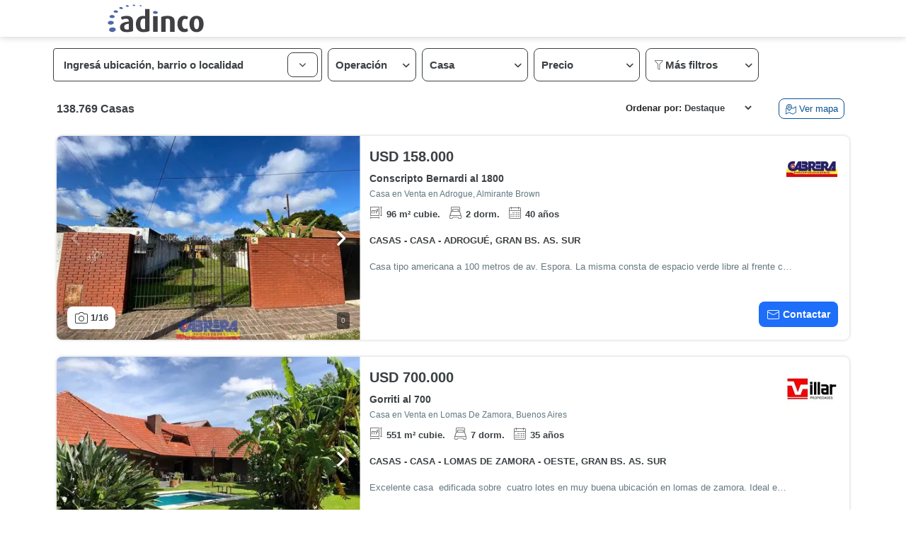

--- FILE ---
content_type: text/html; charset=utf-8
request_url: https://www.google.com/recaptcha/enterprise/anchor?ar=1&k=6LdyLRgrAAAAAEVrbtSBQCiecLmrZQaI__2y8F0D&co=aHR0cHM6Ly9pbm11ZWJsZXMuYWRpbmNvLm5ldDo0NDM.&hl=en&v=PoyoqOPhxBO7pBk68S4YbpHZ&size=invisible&anchor-ms=20000&execute-ms=30000&cb=xnkh5l1hh5ve
body_size: 48820
content:
<!DOCTYPE HTML><html dir="ltr" lang="en"><head><meta http-equiv="Content-Type" content="text/html; charset=UTF-8">
<meta http-equiv="X-UA-Compatible" content="IE=edge">
<title>reCAPTCHA</title>
<style type="text/css">
/* cyrillic-ext */
@font-face {
  font-family: 'Roboto';
  font-style: normal;
  font-weight: 400;
  font-stretch: 100%;
  src: url(//fonts.gstatic.com/s/roboto/v48/KFO7CnqEu92Fr1ME7kSn66aGLdTylUAMa3GUBHMdazTgWw.woff2) format('woff2');
  unicode-range: U+0460-052F, U+1C80-1C8A, U+20B4, U+2DE0-2DFF, U+A640-A69F, U+FE2E-FE2F;
}
/* cyrillic */
@font-face {
  font-family: 'Roboto';
  font-style: normal;
  font-weight: 400;
  font-stretch: 100%;
  src: url(//fonts.gstatic.com/s/roboto/v48/KFO7CnqEu92Fr1ME7kSn66aGLdTylUAMa3iUBHMdazTgWw.woff2) format('woff2');
  unicode-range: U+0301, U+0400-045F, U+0490-0491, U+04B0-04B1, U+2116;
}
/* greek-ext */
@font-face {
  font-family: 'Roboto';
  font-style: normal;
  font-weight: 400;
  font-stretch: 100%;
  src: url(//fonts.gstatic.com/s/roboto/v48/KFO7CnqEu92Fr1ME7kSn66aGLdTylUAMa3CUBHMdazTgWw.woff2) format('woff2');
  unicode-range: U+1F00-1FFF;
}
/* greek */
@font-face {
  font-family: 'Roboto';
  font-style: normal;
  font-weight: 400;
  font-stretch: 100%;
  src: url(//fonts.gstatic.com/s/roboto/v48/KFO7CnqEu92Fr1ME7kSn66aGLdTylUAMa3-UBHMdazTgWw.woff2) format('woff2');
  unicode-range: U+0370-0377, U+037A-037F, U+0384-038A, U+038C, U+038E-03A1, U+03A3-03FF;
}
/* math */
@font-face {
  font-family: 'Roboto';
  font-style: normal;
  font-weight: 400;
  font-stretch: 100%;
  src: url(//fonts.gstatic.com/s/roboto/v48/KFO7CnqEu92Fr1ME7kSn66aGLdTylUAMawCUBHMdazTgWw.woff2) format('woff2');
  unicode-range: U+0302-0303, U+0305, U+0307-0308, U+0310, U+0312, U+0315, U+031A, U+0326-0327, U+032C, U+032F-0330, U+0332-0333, U+0338, U+033A, U+0346, U+034D, U+0391-03A1, U+03A3-03A9, U+03B1-03C9, U+03D1, U+03D5-03D6, U+03F0-03F1, U+03F4-03F5, U+2016-2017, U+2034-2038, U+203C, U+2040, U+2043, U+2047, U+2050, U+2057, U+205F, U+2070-2071, U+2074-208E, U+2090-209C, U+20D0-20DC, U+20E1, U+20E5-20EF, U+2100-2112, U+2114-2115, U+2117-2121, U+2123-214F, U+2190, U+2192, U+2194-21AE, U+21B0-21E5, U+21F1-21F2, U+21F4-2211, U+2213-2214, U+2216-22FF, U+2308-230B, U+2310, U+2319, U+231C-2321, U+2336-237A, U+237C, U+2395, U+239B-23B7, U+23D0, U+23DC-23E1, U+2474-2475, U+25AF, U+25B3, U+25B7, U+25BD, U+25C1, U+25CA, U+25CC, U+25FB, U+266D-266F, U+27C0-27FF, U+2900-2AFF, U+2B0E-2B11, U+2B30-2B4C, U+2BFE, U+3030, U+FF5B, U+FF5D, U+1D400-1D7FF, U+1EE00-1EEFF;
}
/* symbols */
@font-face {
  font-family: 'Roboto';
  font-style: normal;
  font-weight: 400;
  font-stretch: 100%;
  src: url(//fonts.gstatic.com/s/roboto/v48/KFO7CnqEu92Fr1ME7kSn66aGLdTylUAMaxKUBHMdazTgWw.woff2) format('woff2');
  unicode-range: U+0001-000C, U+000E-001F, U+007F-009F, U+20DD-20E0, U+20E2-20E4, U+2150-218F, U+2190, U+2192, U+2194-2199, U+21AF, U+21E6-21F0, U+21F3, U+2218-2219, U+2299, U+22C4-22C6, U+2300-243F, U+2440-244A, U+2460-24FF, U+25A0-27BF, U+2800-28FF, U+2921-2922, U+2981, U+29BF, U+29EB, U+2B00-2BFF, U+4DC0-4DFF, U+FFF9-FFFB, U+10140-1018E, U+10190-1019C, U+101A0, U+101D0-101FD, U+102E0-102FB, U+10E60-10E7E, U+1D2C0-1D2D3, U+1D2E0-1D37F, U+1F000-1F0FF, U+1F100-1F1AD, U+1F1E6-1F1FF, U+1F30D-1F30F, U+1F315, U+1F31C, U+1F31E, U+1F320-1F32C, U+1F336, U+1F378, U+1F37D, U+1F382, U+1F393-1F39F, U+1F3A7-1F3A8, U+1F3AC-1F3AF, U+1F3C2, U+1F3C4-1F3C6, U+1F3CA-1F3CE, U+1F3D4-1F3E0, U+1F3ED, U+1F3F1-1F3F3, U+1F3F5-1F3F7, U+1F408, U+1F415, U+1F41F, U+1F426, U+1F43F, U+1F441-1F442, U+1F444, U+1F446-1F449, U+1F44C-1F44E, U+1F453, U+1F46A, U+1F47D, U+1F4A3, U+1F4B0, U+1F4B3, U+1F4B9, U+1F4BB, U+1F4BF, U+1F4C8-1F4CB, U+1F4D6, U+1F4DA, U+1F4DF, U+1F4E3-1F4E6, U+1F4EA-1F4ED, U+1F4F7, U+1F4F9-1F4FB, U+1F4FD-1F4FE, U+1F503, U+1F507-1F50B, U+1F50D, U+1F512-1F513, U+1F53E-1F54A, U+1F54F-1F5FA, U+1F610, U+1F650-1F67F, U+1F687, U+1F68D, U+1F691, U+1F694, U+1F698, U+1F6AD, U+1F6B2, U+1F6B9-1F6BA, U+1F6BC, U+1F6C6-1F6CF, U+1F6D3-1F6D7, U+1F6E0-1F6EA, U+1F6F0-1F6F3, U+1F6F7-1F6FC, U+1F700-1F7FF, U+1F800-1F80B, U+1F810-1F847, U+1F850-1F859, U+1F860-1F887, U+1F890-1F8AD, U+1F8B0-1F8BB, U+1F8C0-1F8C1, U+1F900-1F90B, U+1F93B, U+1F946, U+1F984, U+1F996, U+1F9E9, U+1FA00-1FA6F, U+1FA70-1FA7C, U+1FA80-1FA89, U+1FA8F-1FAC6, U+1FACE-1FADC, U+1FADF-1FAE9, U+1FAF0-1FAF8, U+1FB00-1FBFF;
}
/* vietnamese */
@font-face {
  font-family: 'Roboto';
  font-style: normal;
  font-weight: 400;
  font-stretch: 100%;
  src: url(//fonts.gstatic.com/s/roboto/v48/KFO7CnqEu92Fr1ME7kSn66aGLdTylUAMa3OUBHMdazTgWw.woff2) format('woff2');
  unicode-range: U+0102-0103, U+0110-0111, U+0128-0129, U+0168-0169, U+01A0-01A1, U+01AF-01B0, U+0300-0301, U+0303-0304, U+0308-0309, U+0323, U+0329, U+1EA0-1EF9, U+20AB;
}
/* latin-ext */
@font-face {
  font-family: 'Roboto';
  font-style: normal;
  font-weight: 400;
  font-stretch: 100%;
  src: url(//fonts.gstatic.com/s/roboto/v48/KFO7CnqEu92Fr1ME7kSn66aGLdTylUAMa3KUBHMdazTgWw.woff2) format('woff2');
  unicode-range: U+0100-02BA, U+02BD-02C5, U+02C7-02CC, U+02CE-02D7, U+02DD-02FF, U+0304, U+0308, U+0329, U+1D00-1DBF, U+1E00-1E9F, U+1EF2-1EFF, U+2020, U+20A0-20AB, U+20AD-20C0, U+2113, U+2C60-2C7F, U+A720-A7FF;
}
/* latin */
@font-face {
  font-family: 'Roboto';
  font-style: normal;
  font-weight: 400;
  font-stretch: 100%;
  src: url(//fonts.gstatic.com/s/roboto/v48/KFO7CnqEu92Fr1ME7kSn66aGLdTylUAMa3yUBHMdazQ.woff2) format('woff2');
  unicode-range: U+0000-00FF, U+0131, U+0152-0153, U+02BB-02BC, U+02C6, U+02DA, U+02DC, U+0304, U+0308, U+0329, U+2000-206F, U+20AC, U+2122, U+2191, U+2193, U+2212, U+2215, U+FEFF, U+FFFD;
}
/* cyrillic-ext */
@font-face {
  font-family: 'Roboto';
  font-style: normal;
  font-weight: 500;
  font-stretch: 100%;
  src: url(//fonts.gstatic.com/s/roboto/v48/KFO7CnqEu92Fr1ME7kSn66aGLdTylUAMa3GUBHMdazTgWw.woff2) format('woff2');
  unicode-range: U+0460-052F, U+1C80-1C8A, U+20B4, U+2DE0-2DFF, U+A640-A69F, U+FE2E-FE2F;
}
/* cyrillic */
@font-face {
  font-family: 'Roboto';
  font-style: normal;
  font-weight: 500;
  font-stretch: 100%;
  src: url(//fonts.gstatic.com/s/roboto/v48/KFO7CnqEu92Fr1ME7kSn66aGLdTylUAMa3iUBHMdazTgWw.woff2) format('woff2');
  unicode-range: U+0301, U+0400-045F, U+0490-0491, U+04B0-04B1, U+2116;
}
/* greek-ext */
@font-face {
  font-family: 'Roboto';
  font-style: normal;
  font-weight: 500;
  font-stretch: 100%;
  src: url(//fonts.gstatic.com/s/roboto/v48/KFO7CnqEu92Fr1ME7kSn66aGLdTylUAMa3CUBHMdazTgWw.woff2) format('woff2');
  unicode-range: U+1F00-1FFF;
}
/* greek */
@font-face {
  font-family: 'Roboto';
  font-style: normal;
  font-weight: 500;
  font-stretch: 100%;
  src: url(//fonts.gstatic.com/s/roboto/v48/KFO7CnqEu92Fr1ME7kSn66aGLdTylUAMa3-UBHMdazTgWw.woff2) format('woff2');
  unicode-range: U+0370-0377, U+037A-037F, U+0384-038A, U+038C, U+038E-03A1, U+03A3-03FF;
}
/* math */
@font-face {
  font-family: 'Roboto';
  font-style: normal;
  font-weight: 500;
  font-stretch: 100%;
  src: url(//fonts.gstatic.com/s/roboto/v48/KFO7CnqEu92Fr1ME7kSn66aGLdTylUAMawCUBHMdazTgWw.woff2) format('woff2');
  unicode-range: U+0302-0303, U+0305, U+0307-0308, U+0310, U+0312, U+0315, U+031A, U+0326-0327, U+032C, U+032F-0330, U+0332-0333, U+0338, U+033A, U+0346, U+034D, U+0391-03A1, U+03A3-03A9, U+03B1-03C9, U+03D1, U+03D5-03D6, U+03F0-03F1, U+03F4-03F5, U+2016-2017, U+2034-2038, U+203C, U+2040, U+2043, U+2047, U+2050, U+2057, U+205F, U+2070-2071, U+2074-208E, U+2090-209C, U+20D0-20DC, U+20E1, U+20E5-20EF, U+2100-2112, U+2114-2115, U+2117-2121, U+2123-214F, U+2190, U+2192, U+2194-21AE, U+21B0-21E5, U+21F1-21F2, U+21F4-2211, U+2213-2214, U+2216-22FF, U+2308-230B, U+2310, U+2319, U+231C-2321, U+2336-237A, U+237C, U+2395, U+239B-23B7, U+23D0, U+23DC-23E1, U+2474-2475, U+25AF, U+25B3, U+25B7, U+25BD, U+25C1, U+25CA, U+25CC, U+25FB, U+266D-266F, U+27C0-27FF, U+2900-2AFF, U+2B0E-2B11, U+2B30-2B4C, U+2BFE, U+3030, U+FF5B, U+FF5D, U+1D400-1D7FF, U+1EE00-1EEFF;
}
/* symbols */
@font-face {
  font-family: 'Roboto';
  font-style: normal;
  font-weight: 500;
  font-stretch: 100%;
  src: url(//fonts.gstatic.com/s/roboto/v48/KFO7CnqEu92Fr1ME7kSn66aGLdTylUAMaxKUBHMdazTgWw.woff2) format('woff2');
  unicode-range: U+0001-000C, U+000E-001F, U+007F-009F, U+20DD-20E0, U+20E2-20E4, U+2150-218F, U+2190, U+2192, U+2194-2199, U+21AF, U+21E6-21F0, U+21F3, U+2218-2219, U+2299, U+22C4-22C6, U+2300-243F, U+2440-244A, U+2460-24FF, U+25A0-27BF, U+2800-28FF, U+2921-2922, U+2981, U+29BF, U+29EB, U+2B00-2BFF, U+4DC0-4DFF, U+FFF9-FFFB, U+10140-1018E, U+10190-1019C, U+101A0, U+101D0-101FD, U+102E0-102FB, U+10E60-10E7E, U+1D2C0-1D2D3, U+1D2E0-1D37F, U+1F000-1F0FF, U+1F100-1F1AD, U+1F1E6-1F1FF, U+1F30D-1F30F, U+1F315, U+1F31C, U+1F31E, U+1F320-1F32C, U+1F336, U+1F378, U+1F37D, U+1F382, U+1F393-1F39F, U+1F3A7-1F3A8, U+1F3AC-1F3AF, U+1F3C2, U+1F3C4-1F3C6, U+1F3CA-1F3CE, U+1F3D4-1F3E0, U+1F3ED, U+1F3F1-1F3F3, U+1F3F5-1F3F7, U+1F408, U+1F415, U+1F41F, U+1F426, U+1F43F, U+1F441-1F442, U+1F444, U+1F446-1F449, U+1F44C-1F44E, U+1F453, U+1F46A, U+1F47D, U+1F4A3, U+1F4B0, U+1F4B3, U+1F4B9, U+1F4BB, U+1F4BF, U+1F4C8-1F4CB, U+1F4D6, U+1F4DA, U+1F4DF, U+1F4E3-1F4E6, U+1F4EA-1F4ED, U+1F4F7, U+1F4F9-1F4FB, U+1F4FD-1F4FE, U+1F503, U+1F507-1F50B, U+1F50D, U+1F512-1F513, U+1F53E-1F54A, U+1F54F-1F5FA, U+1F610, U+1F650-1F67F, U+1F687, U+1F68D, U+1F691, U+1F694, U+1F698, U+1F6AD, U+1F6B2, U+1F6B9-1F6BA, U+1F6BC, U+1F6C6-1F6CF, U+1F6D3-1F6D7, U+1F6E0-1F6EA, U+1F6F0-1F6F3, U+1F6F7-1F6FC, U+1F700-1F7FF, U+1F800-1F80B, U+1F810-1F847, U+1F850-1F859, U+1F860-1F887, U+1F890-1F8AD, U+1F8B0-1F8BB, U+1F8C0-1F8C1, U+1F900-1F90B, U+1F93B, U+1F946, U+1F984, U+1F996, U+1F9E9, U+1FA00-1FA6F, U+1FA70-1FA7C, U+1FA80-1FA89, U+1FA8F-1FAC6, U+1FACE-1FADC, U+1FADF-1FAE9, U+1FAF0-1FAF8, U+1FB00-1FBFF;
}
/* vietnamese */
@font-face {
  font-family: 'Roboto';
  font-style: normal;
  font-weight: 500;
  font-stretch: 100%;
  src: url(//fonts.gstatic.com/s/roboto/v48/KFO7CnqEu92Fr1ME7kSn66aGLdTylUAMa3OUBHMdazTgWw.woff2) format('woff2');
  unicode-range: U+0102-0103, U+0110-0111, U+0128-0129, U+0168-0169, U+01A0-01A1, U+01AF-01B0, U+0300-0301, U+0303-0304, U+0308-0309, U+0323, U+0329, U+1EA0-1EF9, U+20AB;
}
/* latin-ext */
@font-face {
  font-family: 'Roboto';
  font-style: normal;
  font-weight: 500;
  font-stretch: 100%;
  src: url(//fonts.gstatic.com/s/roboto/v48/KFO7CnqEu92Fr1ME7kSn66aGLdTylUAMa3KUBHMdazTgWw.woff2) format('woff2');
  unicode-range: U+0100-02BA, U+02BD-02C5, U+02C7-02CC, U+02CE-02D7, U+02DD-02FF, U+0304, U+0308, U+0329, U+1D00-1DBF, U+1E00-1E9F, U+1EF2-1EFF, U+2020, U+20A0-20AB, U+20AD-20C0, U+2113, U+2C60-2C7F, U+A720-A7FF;
}
/* latin */
@font-face {
  font-family: 'Roboto';
  font-style: normal;
  font-weight: 500;
  font-stretch: 100%;
  src: url(//fonts.gstatic.com/s/roboto/v48/KFO7CnqEu92Fr1ME7kSn66aGLdTylUAMa3yUBHMdazQ.woff2) format('woff2');
  unicode-range: U+0000-00FF, U+0131, U+0152-0153, U+02BB-02BC, U+02C6, U+02DA, U+02DC, U+0304, U+0308, U+0329, U+2000-206F, U+20AC, U+2122, U+2191, U+2193, U+2212, U+2215, U+FEFF, U+FFFD;
}
/* cyrillic-ext */
@font-face {
  font-family: 'Roboto';
  font-style: normal;
  font-weight: 900;
  font-stretch: 100%;
  src: url(//fonts.gstatic.com/s/roboto/v48/KFO7CnqEu92Fr1ME7kSn66aGLdTylUAMa3GUBHMdazTgWw.woff2) format('woff2');
  unicode-range: U+0460-052F, U+1C80-1C8A, U+20B4, U+2DE0-2DFF, U+A640-A69F, U+FE2E-FE2F;
}
/* cyrillic */
@font-face {
  font-family: 'Roboto';
  font-style: normal;
  font-weight: 900;
  font-stretch: 100%;
  src: url(//fonts.gstatic.com/s/roboto/v48/KFO7CnqEu92Fr1ME7kSn66aGLdTylUAMa3iUBHMdazTgWw.woff2) format('woff2');
  unicode-range: U+0301, U+0400-045F, U+0490-0491, U+04B0-04B1, U+2116;
}
/* greek-ext */
@font-face {
  font-family: 'Roboto';
  font-style: normal;
  font-weight: 900;
  font-stretch: 100%;
  src: url(//fonts.gstatic.com/s/roboto/v48/KFO7CnqEu92Fr1ME7kSn66aGLdTylUAMa3CUBHMdazTgWw.woff2) format('woff2');
  unicode-range: U+1F00-1FFF;
}
/* greek */
@font-face {
  font-family: 'Roboto';
  font-style: normal;
  font-weight: 900;
  font-stretch: 100%;
  src: url(//fonts.gstatic.com/s/roboto/v48/KFO7CnqEu92Fr1ME7kSn66aGLdTylUAMa3-UBHMdazTgWw.woff2) format('woff2');
  unicode-range: U+0370-0377, U+037A-037F, U+0384-038A, U+038C, U+038E-03A1, U+03A3-03FF;
}
/* math */
@font-face {
  font-family: 'Roboto';
  font-style: normal;
  font-weight: 900;
  font-stretch: 100%;
  src: url(//fonts.gstatic.com/s/roboto/v48/KFO7CnqEu92Fr1ME7kSn66aGLdTylUAMawCUBHMdazTgWw.woff2) format('woff2');
  unicode-range: U+0302-0303, U+0305, U+0307-0308, U+0310, U+0312, U+0315, U+031A, U+0326-0327, U+032C, U+032F-0330, U+0332-0333, U+0338, U+033A, U+0346, U+034D, U+0391-03A1, U+03A3-03A9, U+03B1-03C9, U+03D1, U+03D5-03D6, U+03F0-03F1, U+03F4-03F5, U+2016-2017, U+2034-2038, U+203C, U+2040, U+2043, U+2047, U+2050, U+2057, U+205F, U+2070-2071, U+2074-208E, U+2090-209C, U+20D0-20DC, U+20E1, U+20E5-20EF, U+2100-2112, U+2114-2115, U+2117-2121, U+2123-214F, U+2190, U+2192, U+2194-21AE, U+21B0-21E5, U+21F1-21F2, U+21F4-2211, U+2213-2214, U+2216-22FF, U+2308-230B, U+2310, U+2319, U+231C-2321, U+2336-237A, U+237C, U+2395, U+239B-23B7, U+23D0, U+23DC-23E1, U+2474-2475, U+25AF, U+25B3, U+25B7, U+25BD, U+25C1, U+25CA, U+25CC, U+25FB, U+266D-266F, U+27C0-27FF, U+2900-2AFF, U+2B0E-2B11, U+2B30-2B4C, U+2BFE, U+3030, U+FF5B, U+FF5D, U+1D400-1D7FF, U+1EE00-1EEFF;
}
/* symbols */
@font-face {
  font-family: 'Roboto';
  font-style: normal;
  font-weight: 900;
  font-stretch: 100%;
  src: url(//fonts.gstatic.com/s/roboto/v48/KFO7CnqEu92Fr1ME7kSn66aGLdTylUAMaxKUBHMdazTgWw.woff2) format('woff2');
  unicode-range: U+0001-000C, U+000E-001F, U+007F-009F, U+20DD-20E0, U+20E2-20E4, U+2150-218F, U+2190, U+2192, U+2194-2199, U+21AF, U+21E6-21F0, U+21F3, U+2218-2219, U+2299, U+22C4-22C6, U+2300-243F, U+2440-244A, U+2460-24FF, U+25A0-27BF, U+2800-28FF, U+2921-2922, U+2981, U+29BF, U+29EB, U+2B00-2BFF, U+4DC0-4DFF, U+FFF9-FFFB, U+10140-1018E, U+10190-1019C, U+101A0, U+101D0-101FD, U+102E0-102FB, U+10E60-10E7E, U+1D2C0-1D2D3, U+1D2E0-1D37F, U+1F000-1F0FF, U+1F100-1F1AD, U+1F1E6-1F1FF, U+1F30D-1F30F, U+1F315, U+1F31C, U+1F31E, U+1F320-1F32C, U+1F336, U+1F378, U+1F37D, U+1F382, U+1F393-1F39F, U+1F3A7-1F3A8, U+1F3AC-1F3AF, U+1F3C2, U+1F3C4-1F3C6, U+1F3CA-1F3CE, U+1F3D4-1F3E0, U+1F3ED, U+1F3F1-1F3F3, U+1F3F5-1F3F7, U+1F408, U+1F415, U+1F41F, U+1F426, U+1F43F, U+1F441-1F442, U+1F444, U+1F446-1F449, U+1F44C-1F44E, U+1F453, U+1F46A, U+1F47D, U+1F4A3, U+1F4B0, U+1F4B3, U+1F4B9, U+1F4BB, U+1F4BF, U+1F4C8-1F4CB, U+1F4D6, U+1F4DA, U+1F4DF, U+1F4E3-1F4E6, U+1F4EA-1F4ED, U+1F4F7, U+1F4F9-1F4FB, U+1F4FD-1F4FE, U+1F503, U+1F507-1F50B, U+1F50D, U+1F512-1F513, U+1F53E-1F54A, U+1F54F-1F5FA, U+1F610, U+1F650-1F67F, U+1F687, U+1F68D, U+1F691, U+1F694, U+1F698, U+1F6AD, U+1F6B2, U+1F6B9-1F6BA, U+1F6BC, U+1F6C6-1F6CF, U+1F6D3-1F6D7, U+1F6E0-1F6EA, U+1F6F0-1F6F3, U+1F6F7-1F6FC, U+1F700-1F7FF, U+1F800-1F80B, U+1F810-1F847, U+1F850-1F859, U+1F860-1F887, U+1F890-1F8AD, U+1F8B0-1F8BB, U+1F8C0-1F8C1, U+1F900-1F90B, U+1F93B, U+1F946, U+1F984, U+1F996, U+1F9E9, U+1FA00-1FA6F, U+1FA70-1FA7C, U+1FA80-1FA89, U+1FA8F-1FAC6, U+1FACE-1FADC, U+1FADF-1FAE9, U+1FAF0-1FAF8, U+1FB00-1FBFF;
}
/* vietnamese */
@font-face {
  font-family: 'Roboto';
  font-style: normal;
  font-weight: 900;
  font-stretch: 100%;
  src: url(//fonts.gstatic.com/s/roboto/v48/KFO7CnqEu92Fr1ME7kSn66aGLdTylUAMa3OUBHMdazTgWw.woff2) format('woff2');
  unicode-range: U+0102-0103, U+0110-0111, U+0128-0129, U+0168-0169, U+01A0-01A1, U+01AF-01B0, U+0300-0301, U+0303-0304, U+0308-0309, U+0323, U+0329, U+1EA0-1EF9, U+20AB;
}
/* latin-ext */
@font-face {
  font-family: 'Roboto';
  font-style: normal;
  font-weight: 900;
  font-stretch: 100%;
  src: url(//fonts.gstatic.com/s/roboto/v48/KFO7CnqEu92Fr1ME7kSn66aGLdTylUAMa3KUBHMdazTgWw.woff2) format('woff2');
  unicode-range: U+0100-02BA, U+02BD-02C5, U+02C7-02CC, U+02CE-02D7, U+02DD-02FF, U+0304, U+0308, U+0329, U+1D00-1DBF, U+1E00-1E9F, U+1EF2-1EFF, U+2020, U+20A0-20AB, U+20AD-20C0, U+2113, U+2C60-2C7F, U+A720-A7FF;
}
/* latin */
@font-face {
  font-family: 'Roboto';
  font-style: normal;
  font-weight: 900;
  font-stretch: 100%;
  src: url(//fonts.gstatic.com/s/roboto/v48/KFO7CnqEu92Fr1ME7kSn66aGLdTylUAMa3yUBHMdazQ.woff2) format('woff2');
  unicode-range: U+0000-00FF, U+0131, U+0152-0153, U+02BB-02BC, U+02C6, U+02DA, U+02DC, U+0304, U+0308, U+0329, U+2000-206F, U+20AC, U+2122, U+2191, U+2193, U+2212, U+2215, U+FEFF, U+FFFD;
}

</style>
<link rel="stylesheet" type="text/css" href="https://www.gstatic.com/recaptcha/releases/PoyoqOPhxBO7pBk68S4YbpHZ/styles__ltr.css">
<script nonce="0RuFaWDmjtdN8_aUhdvLww" type="text/javascript">window['__recaptcha_api'] = 'https://www.google.com/recaptcha/enterprise/';</script>
<script type="text/javascript" src="https://www.gstatic.com/recaptcha/releases/PoyoqOPhxBO7pBk68S4YbpHZ/recaptcha__en.js" nonce="0RuFaWDmjtdN8_aUhdvLww">
      
    </script></head>
<body><div id="rc-anchor-alert" class="rc-anchor-alert"></div>
<input type="hidden" id="recaptcha-token" value="[base64]">
<script type="text/javascript" nonce="0RuFaWDmjtdN8_aUhdvLww">
      recaptcha.anchor.Main.init("[\x22ainput\x22,[\x22bgdata\x22,\x22\x22,\[base64]/[base64]/[base64]/[base64]/[base64]/UltsKytdPUU6KEU8MjA0OD9SW2wrK109RT4+NnwxOTI6KChFJjY0NTEyKT09NTUyOTYmJk0rMTxjLmxlbmd0aCYmKGMuY2hhckNvZGVBdChNKzEpJjY0NTEyKT09NTYzMjA/[base64]/[base64]/[base64]/[base64]/[base64]/[base64]/[base64]\x22,\[base64]\\u003d\x22,\x22HibDgkjDlnLDqkxEwptHw7k/Z8KUw6wcwpBBIipiw7XCphfDuEU/w6hnZDnCq8KRciI0wokyW8OkXMO+wo3DlMKDZ01EwqEBwq0ZGcOZw4I/[base64]/DgXzCgcK3eHoVGAbDlcK9F8OIwqXDvcKSZAHCjQXDsXdGw7LChsOBw6YXwrPCon7Dq3LDryVZR0QME8KeX8OlVsOnw4o0wrEJFArDrGcPw71vB1bDisO9wpR5bMK3wocRc1tGwr9/w4Y6f8OWfRjDi1UsfMOvBBAZYsKKwqgcw73DksOCWxHDmxzDkTDCr8O5Mw/ClMOuw6vDslXCnsOjwqHDoQtYw7jClsOmMSNYwqI8w507HR/DhExLMcO7wqh8wp/DhxV1woN4acORQMKIwrjCkcKRwpvCqWsswp1RwrvCgMO7wrbDrW7DocOmCMKlwoTCsTJCLU0iHjHCo8K1wolgw6pEwqEcMsKdLMKQwqLDuAXCrjwRw7xrP3/DqcK6wqtceH9dPcKFwrIWZ8OXaWV9w7AnwqlhCxnChMORw4/ClMOeKQx+w77DkcKOwrXDixLDnFPDm2/[base64]/DnMKdw7wvPj7Dh8O/aVxTJ8KewrrCrsKnw73DgMOYwoXDgMOfw6XClVttccK5wqkPZSwGw4jDkA7DqcOjw4nDssOZYsOUwqzCkMKtwp/CnQxkwp0nQcOrwrd2wpFpw4bDvMOHFFXCgW3CtzRYwpcJD8OBwq/[base64]/[base64]/DrmYCI8OrRykbwobDr8OFwoEuw6U6w4Bpwp/DrcOlacOPCsOhwoB0wr3CkFrCsMOHDER5UsOHP8KiTxV6UH7CpcO6ZMO/w70vNcODwpY/wodzw6ZFf8KLwrjCmMOowrJdY8KqP8O5QTXCnsKTwoXDm8OHwo/CpkkeAMKlwrbDq2oJw7bCvMKSDcOIwrvCnMOhcS1rw6zCtWZQwpvCtMKpYDMrDMOkSDLCpMOGw5PDl1xpbcKqUiTDscOlLgwqZcKlV3FIwrHDumVfwoVmNlDCiMKsw7PDm8Kew5bDk8KyL8Okw4fCisOPRMOrw6/CsMKwwoHDlAUOYsO1w5PDpMOLw49/[base64]/Dl2I0w7cAaMKjScONR8KpwrjCqcKrKDfCmkE6wrw/wogHwrAmw6tlNcOfw6fCgBI8MMOGI1rDn8KlBlfDrU1OaW7DmwnDo2rDm8KywqI/wo94Pi3DtBMrwojCq8Kww5pGd8KZchbDlR3Dj8OTw5A2SsOjw5pyRsOSwqDClMK+w4PDlcKXwrt+w6EEfsObwrwhwrPCqjhuIsO7w4XCvRtVw6nCrMOKHiRkw65Wwq/Cl8KUwrkpJsKjwrIUwozDv8OwIcK6IcOdw7s/JUnChMOYw59CIz3DvEfChA8rw6nCmmMzwonCsMONO8KrHxUnwqjDmcKjGXHDqcKOMUXDvhbDtQzDlCwkdsOJB8K5YsOQw5BDw50fwqbDp8K7woDCvzjCq8OEwr0Lw73DhkDDv3BuNgsOMRbCv8K/wq4sB8OTwoZ2w6onw5McVsKlw67DgcOLRGIsOMOzwpdcw7DCoCVDbMK1amHDm8OXMsKsW8KHw68Vw5VxXcOCYsKPEsOSwp/CkcKEw6HCu8OAABzCp8OowrQAw4rDtlZEw6Zawp7DiyQqwrXCik9/woLDk8KTGgolKMK0w6l3amXDrlbCgMKmwrE7wpzCiVjDosKhw5EKfBwawpkGw5XDn8KNQcOiwqTDtsK7w60Uw5zCnsO8wplILcK9wpYgw6HCoicBMi04w5nCjyUrw4zDl8KZGMOIwoh0O8OaasOowqsOwqfDoMOxwq3DjhbDjD/[base64]/CqltwDMOKwoFfw48Sw6HCj8KtwrbCn8OqQcKycDAMw6VCY8OYwqjDsALCksKhw4PDu8KxXx/CmUDCpcK3GcKfJE8qGEIKw7XDu8Ofw6EbwqVkw7QOw7ZNO1JxOXQPwp/CjkdpOMOjwozCjMKYXXjDosK8YRUhwpgYdMORwq/DjsO9w4BUAGVOwpRYU8KMJzjDqcK0wotxw7DDkcOeC8K8FMOmaMOIXcKuw7LDu8OgwpbDgjLCpsOaT8OSwqEFAXXDmBPCgMO4wq7CicOWw5vDj0DCs8O+wocLbMKhbcK3VXhVw5law4U/JkZuEcORe2TDiTfDt8OnTj3CqTTCkUYFEsOWwo3CosOew7Zhw4k9w78pV8OOasK4RsO5wr8LecKdwqg0FB7Ch8KbWsKVwo3Cu8OiK8KACH/CqlJkw6Z1cR3CmTUhDsKdwq/[base64]/[base64]/CscOTc8OIw6/Di8K8E1zDuQrDvcKDw4zDq8O2c1V6acOQfsKhw7UBwo4/[base64]/DrsOmwr4wwqjDqVbDlQ8owpPCnwDClcO6EUE/PWrChBzDnsO5wqPCtsKObGnCoCnDhMOne8Omw6zCtCVmw5Q4E8KRayl2TMOjw5MAwqTDjGF5Y8KKGBJnw6DDtcK+wqvDjcKywpXCjcKRw680PMK3wolVwprClsKWXGMVw5/[base64]/[base64]/[base64]/[base64]/CpcKtSsOdTEgXCsKtQFsSwrnDgMO/[base64]/Ci8KvD8OOQ8K9wo7CnVcgw6zDnAkOfsKXJho2D8OUw4lTwrJsw6rDu8OvGUN8wq0OQ8OLwr52w77Cq0/CrVfCs2M6wqTDm0ozw7YIBU7Csk/Do8OuP8OHSSMuesK0VMOyPX7Cth/CocOWaxfDsMOOwr3CoiBUVcOgd8O2wrAnYcKFw63Crk5tw4zCnMKdYy3DuE/CoMKjw5HCjSXCjHZ/ZMKIDX3CkETCksKNwoQybcKAZhw4RcKFw67CmS/CpMKhB8ODw5rDrMKCwoQ/RzDCrmDDtCAaw4JEwrPDjcKFw6zCmsKqw77Dii1cbcKccWgqTkLCul9iw4PDq1PCn0zCnMONwodtw4IlF8KYfsKbScKqw6xBbC7Dj8Kmw6loQsOidw/CssOywoLDncOpWzbCliEMTMKqw6nChX/Cp3fCiBnCisKEDcOMw75UAcOuViAUNsOJw5/DkcKkwpNzWVHDhcO0wqLCsVDDpyXDomFiJ8OwQ8O3wo7CmMO0w4PDsHLDu8OAZ8K4FBjDs8KwwrEKSW7DgUTCtMKuYRBWw59Tw6dRw5dlw4bCgMOfdsOHw7LDkMOYdQ5qwop+w7QmbcOOH0xmwp5zwrLCusONeFhZNsKRw63CqcOawrfCgxE/JsOfBsKHDhkBC23CllxCw4DDjsOwwrvCocOCw4zDn8KRwqA0wpXDt04swqUSGBhSd8Kcw6rDnD7CqCXCqwh9w6nDkcOZVBnDvQYhUArCsG3CohMiwpt0wp3Di8KPw4LCrkrDoMKcwq/CrcOWw5ERLMOgMsKlFjFaayEuHcOmw64hwochwqEMw6dsw7Zjwqp2wq7DiMKAEB9Lwp5uPjvDucKAPMKfw7fCrMKPPMOkFT/DkT7CkcKJfgXCmcKywpjCt8OoZ8OidMOvN8OCTB/DqMKlSwouwpRaMMO5w6kDwp/DgcKANBZ+wqU4XcKAOsK8FhjClW3DrMOwKsOYSsORDsKDQnlXw6stwp4Mw6NDesOIw7nCrB7Dh8OTw4LCscK3w77CjcKgw7TCt8O6w5LDvxN1cC93csKswrIIfGrCoTLDunzCv8ObTMK/w6N9IMKnJsKSDsKJcmM1IMOwHwx9ISLDhhbDkDA2JcKlw5PCrMKtw5EeCi/[base64]/w4Ndw5VpAMOOI8KSVsKYBxnDnUXDp8OUOX1gw6pxwoR1woDCu0oefVUfE8O0w4t5Y3LCsMKkVcOlRMKJw78cw4/DojPDmUzCky7Cg8OWAcKcWnJfIm9dJMKMS8O2G8OSZE8hwpXDtVPDncOsAcOXwqnCusKwwodcRsO/wovDon3CgsK3wo/CiVddwptWw5fCsMKfw73DiVPCihF7wrPDvMKqwoEKwofDmm4jwqLChi9eJMOsa8OhwpNvw7lLw73CscOVBRhdw7Jaw6jComPDllPDgGfDpk8sw6pXasKXf2DDhRoaJXcKRMK5w4bCmQw1w7fDg8Omw7TDqHxaf3Ucw7/[base64]/AhtGMsOkwrfDosKJZcKwwprDgD/DswPCpiA+w5HCrn3DuhfDocObSFY9wo7DthrDjBLCi8KTV3YVecKyw5R1JhPClsKEw4XCh8OQV8ONwp04QgYidQDCjQ7CusO+McK/fz/CskFxUMK8wpctw4Z+wrzDusOLwrzCm8KAIcOsey/DlcOvwrvChHFvwpQMaMKiwqViTsOcbEvCsFfDoTM9VMOmb3DCvcOtwr/ChyvCoiLCucKxGHdlwq7Dg37CjV/[base64]/R8ONw4lPw65+w6N1w7kUwphIw6TDocOxdcOAw47Cn8KiScKsFMO4McKCVsOhw5bCiSsMw6s+woEDwqzDjHzCvWLCmhDDnXbDmRrCtzMHfUoNwrHCiyrDs8OxJBsacSPDrMKlfCHDjRnDlRHCt8K/w4vDq8OVCEXDhFUGwqA6w6Rlwr9iw6ZrdcKSSG1uHHTCgsKcw7R1w7pwFMOvwoQZw6TDoFfCk8KxM8Kvw5fCncOwNcKGwpDCoMO0VcOOTsKmw5nDmsONwrsdw4NQwq/DuHF+wrjCnBbDhsKDwpd6w67CgMOEclvCgsOnTD3DjHXCpMOULyzClMOIw5LDsVRowpt/w6MEIcKqD2VGYDA6w4F9wqTDkx4gTMOJKsK4XcOOw4jCjMO8Lx/CisOUcsKpGsK5w6NLw6tqw6/Ch8OFw7BdwqrDssKQwqkPwp7DrQ3Cng4HwpcWwrxew6bDrhZBWcK7wqbDtsOOaEoLTMKjwqx+w4LCoVs7wqbDtsOJwr7CvMKTwq3CvMOxNMKNwr1JwrpnwqB4w53ChTVQw67CrR3DlmDCrhFbRcO+wohlw7BVCcOOwqrDn8KfFR3Cgj4yXx/CqcKfFsKewpzCkz7CtWcyWcKnw61/w5JuOAwbw5rDhsKcS8OeUMKXwqB3wqrDj03Dp8KMBhrDkizCpMKjw7tCGxzDuk9Owooxw7Q9Fk7Dt8Ksw5xqNmjCssKKYgjDvGk4wr7CvDzCiQrDhhgow6TDl0vDvhdfAn07w6LCsnzCq8OMZ1dIXsOlAxzCgcOMw6vDpBjCncK3GU9/w7ZEwrdzUDTChhLDi8OswrV7w4DCsj3Dpgd3wpHDlSZTNGtjwrQBwpDCs8Ozw6VxwoRJZcOXKXcQelFtVnvDqMKKw4Acw5Eiw47DpsK0E8KYasONIiHChH/DscK8SisEOUV4w4FSGUDDlMKvRMOswp3DowvCgMKewoLDj8KIwovDhC7Cn8KIbVHDgsKzwpXDrcK/w7/[base64]/w6XDkMKlewDCkMKpO3jCp3wjWsOMw6nDgcKOw5UoExNJdmPDrMKZw6oWbMOlSW3Dh8K0XkHCr8O2wqA4ScKBBMOyfMKFE8OPwpdEw4rCmDwdwoNjw77DhgpqwoXCtkABwoHCtnJ9CMOMwoV1w77DlHTCg0wKwrbCo8K5w63CvcKsw6pYB115R2XCghBNE8KZO2bCgsK/bChqS8OWwqcDLQIlUcOYwprDtUjDnsKvEsObeMO0F8KHw7ZDTxwydAQ7RQBrwoLDon8wEg95w45Nw5A0w67DlSddbDZsbWvChcKrw5xaTxY+N8OAwpzDizzDu8OcW23DuRcGHTMKw7nCsSg5woUmYULCpsO+woXCmhHCmgHDsA4Fw7HDpsKhwodiw6haPm/Cr8K7w5vDqcOSf8OCDsO3wohiw5YWV1nDhMKXwrjDlTUueyvCu8OuW8O3w4oOwq/Cj3ZrKsOQIsKbamPCgGwyT3jDjgrCvMOYwpNHN8KDUsO7wpxiHcOffMOTw4PCkiTCh8ORw5t2esOvaWo2YMOvw4/[base64]/CgMOMUMOXwqbDqj/Cn3EYC8KgwqvCgsKydsKcwqUIw7kwNyjCs8O1L0FACijDkAfDssK5wonCnsOBw5/DrsOdLsK9w7bDoBLDvFPDpyhBw7fDpMKzQ8OmFsKQQh4awqEqw7c9XGXCmQxtw4fCiXXDg0F1wp7DnB3DuHpFw6HDv0sHw7IUw5PDmxDCrWcQw5vCg0d+EGl4SV3DlR9/FcOkSwXCpsO8G8OVwp1/TcKswqfClMOCw4jChxTCp0whYTQqOCoqw4DDu2ZnbEjDpm9eworDj8OMw6hVTsOnwrHDixskBMKVQwPCrHnDhnA7wp7Dh8KTGTAawprDtxLDo8OIF8KRwocywr8cwosFa8KlQMO/w77DlMOPHxB2wovDoMKBwqgBbsOJw6TCnxjCp8OYw7sww7rDp8KLw7PCpMKIw47DksKXwphMwoLCtcOdUSIabMK8wqXDqMOVw4gXFjk2wrleY1nDuwDDnMOLw4rCg8O0ScK/EzbCh212wrh4w6J0wqPDkBjDisOkPG3Dq07CvcOjwovDqkXDvFXClcKrwpJYBlPCvHU/w6tCw7UnwoYfBMOiVCZPw7/Cn8Krwr3CsifCl1zCsHvDl1HCtRx0b8OuBUVqB8KfwrzDqQU1w6HChhvDqMKVCsKFNQrCk8Ktwr/CojXDiUUQw57Dj14JdxMQwoROT8KuRcKxw6LDgVPCk0jDqMKxDcK0SBx6X0EQw7HDjMOGw6rCmV4dXQLDrUUVBMOZKT0xVETDgl7Dv30XwqgBw5dyesOuw6Vww5dSw65QWMOmDjIrLlLCjGzDtGwRRi0/GTbCvsKpwocfwpbClMOWw7t6w7TCrMKTMFxjw73ChFfCm1xNLMOkOMKvw4fCtMKswonDrcOOeXXDrsOFTU/DvTFgbUtUwol2w5cYw4fCvcO5w7bCv8KRw5YKGz3DoF4Ww6/CrcKmVjlxw55Aw71CwqbDisKJw6/DuMOdYy5rwpcwwqdKWg3Co8KEw7srwqR/wqtIQyfDhMKlBhIgNxHCt8KgEcOjwozDv8ObcsKjw6EJOMOwwqYNw6DCqcOtYD4cwrMjwoJzwqckw43DgMKyacKiwrZAcy7Cuk0LwpM3WTVZwoBpw6rCt8O/wprDsMOEw4I/wp1dTWbDpcKOwrnDl2PCncKiNsKNw6PCgsKmVsKPMcOTUSnDucKcRWnDvMKtOcOzU0/[base64]/Cr8KyVRrDv8OKM8Kqw40BHMKJDhLDp8KKFy0facK4HQA2w5dkesKCfTfDusO2wrXCvjtYWMKNez8mwoY3w4jClcOEJMO9WsOJw4h1wpbDlMOEw5TDk0c3OcOpwrpowrfDh2UKw6bCiB7CpMKFw508w47DsVTCrBlRwoB8RMKGw5jCtGDDusKOwo/DscOqw5USBMOAwoo0EsK6VMKhccKJwqHCqhpuw6tKRGAwFUgVQRXDv8KQKBrDhsKwf8O3w5DCqjDDsMKRWz8mP8OmbSc5RsOcdhvDkh4LEcKgw4rCk8KbLU7CrkvDgMOFwpzCocKwZcKyw6TCjy3CmMKnw4hIwpE0EyTDnBcxwrlcwqtHfUZSwrzCgMO3GcOvfG/Dt2oFwr7DtMOvw7zDoH5Hw63Dt8KEUsKNUS1TdkTCv3gJUMKxwqPDohAhFF5YeV7CjlbDlC8Vwow+DEPCmhrDpGt8BMOlwqTDgFLDm8OEH01sw7wjX3JAw6rDs8OTw7tnwrs0w6FdworDrBEfWFLCkEcDaMKLBcKfw6XDo3nCuw/[base64]/CrcKHT8Omw7bDj08IH8OOwp/[base64]/[base64]/[base64]/wpLDo8OXw4Z5TsOgwrY1woXDqDTCrMKgw6VUP8KNU0NJw4jCrcKbBMKfQFd4csO2w7B4ccK4Y8Kyw6kSDDMXZ8KnJMK8wrhGO8KnesOSw6l3w7vDnCXDtsOBw5TCqn/DqcOkDELCosK0L8KqA8Kkw7XDuQN+CMKtwpvDl8KvEcOiwq0tw63CkVIMw6kdc8KWworCj8O4QsOzGW/CuX9PKh5YFj7CsxTCk8KAbFQGwonDtXtxwp/DnsKIw67Dp8KpAkDCg3DDrg/CrU1JNMO7EhEjwo7Co8OHEcKGLWIJF8KPw5I8w7vDqMKHXcKVcUTDohLCosKqNsO6LcKdw54Mw5TCjjAsZsKpw6hTwqkxwpBFw4QDw6VOwpjDosKvfGXDjVAiSQ7CpmrCsVgZYCI4wq0sw43DkcOYwrQvVMK0L3h/P8KWGcKwVcKAw5pjwpdPVMOTHx9fwrDCv8O8wrLDih5vXWzCtR0jJMKaNTnCiATCr1zCjcOpJMO7w7fChsKRf8O/bEjCqsOpwqVdw4BHfsK/wqfDhSfCkcKFYQhfwqQAwrLCuTDDmwrCgGAuwpNIGRHCm8OFwpDDs8KPU8OUwpLCtgLDtCZwJyrCkBUmRXxww4/CucOrd8Khw5gtwqrCmUPCrsKCLEjCisKVw5LComl0w6YcwovDoUjCisOJw7E3wrJ0VRnDkgnDiMKBw4U0wofDhcKhwr/[base64]/[base64]/Dhi0rwpTCvsKjw6/[base64]/Dt8OYY8OHwqzDgcOiw5LDkTB/UcOXWQfDh8O7wosKwqbDmMODPMKKRSPDgF7DgzEww5PDlsKZwqNQC3F5D8OpHg/Dq8Oawq3CpWJpesKVfTLDuy5ew5vDg8OHdBrCvC0Gw4jCk1jCg3VcfknDjA5wHz8TbsKRwq/[base64]/[base64]/DgTpBJMK9EWNPZ2LCtsKrwrvDs3BFwqIBBX4OOD5Zw6taJwgYw4sLw5QuIEFkwrnDgsKywqvCq8KYwolYHcONwqbCvMKzYB7DuH/[base64]/CgcKPw5xmHRVLw4nCqsOAw6jDisKJwrAufcKLYcOTw6xewq3Cg3vDr8K7w43DnUXDol5RCyXDj8KUw6hQw4DDqVbCrMO0JMKsUcKcwrvDjcKnw4MmwpfCpD/CnsKNw5LCtmjCgcOWIMOILMOMTUzCicKbasKqM1V3wqtOw5fDtX/DscOgw4xgwrwsX1N4w4vDucOuw4fDssO2wp7DtsKvwrI7wqBlY8KNQsOhw73Ct8Kfw5nCisKIwoUvw7jDnw9+Z2g3fMOLw6URw6TCr3bDpCbDgcOHwo7DhT/[base64]/CqMKXw6IYP8OPIcKoKcOfUlIqY8KdwpjCqk0IPcOJVUVpbhrCqTXDl8KTDl1Vw4/DmmFSwrpuGxfDnSE3wp/CvDHDrHMual4TwqzCukBKQ8O1wrI6wpvDpCE1w7zChg5AW8OMRsOOBsO+FcO/UEHDrA9Ow5bCnWbDvypxGMKXw74hwqnDicOPc8OTA0TDkcOkMMO/VsKsw7zDqcK2BwN9bsO8w7TCtnjCmVomwpo/ZsKXwq/Cj8OONyIOLsObw4zCtFEdRcOrw4LCjVzDqsOKw419cF0ZwpXDq13CisOXw6QGwoLDlMK8wrfDshtsIHDDgcKhFsKgw4XDsMKlw7ptw7DDtcKzMnzDu8Ksej7Dg8KTbnPCrSjCq8OjVW/CmzjDhcORw6N4PMOpQsKmIMKoDTrDpcONFMK8JMOpGsKyw6jDhMO+UFF2wpjDjMKfOBXCm8OoHcO5fsOfwrU5wqBtb8ORw73Dt8K2cMOVJCzCkHTCncOtwq8qwqRcw5JWw7jCj0PDvUHDmyTCjhLDiMOTEcO9wrnCq8OOwoHChsORw67Dv2cIDsOsW1/Dvh43w7LCsjlUw7t7JlfCpQzCg3TCpMOLccOpI8O/dMKnQRtbGVM1wrt8FcKWw77CpWULw5IMw5fChsKVQsKfwpx1w77DhVfCvgwZBS7Cl03Cpx0Bw7kgw4Z8ViHCosOFw5jCgsK+w78Bw6zDgcOSwr9jwpYCTMONBcOXP8KYQMKsw4vCp8OOw6/DqcKSD0A7CxpGwqHDoMKEDEvCgQpkVMOKFcOYwqHDsMKsD8O9YsKbwrDDo8OkwrHDmcOnHwRowrsVwpwea8OOO8OjP8OTw55macKoRVTDv3bCgcK9wpkyf2bCuwbDi8KQRMOudcOmTcO/[base64]/CoSoiw4bCuHtQwpDDsxolwpw7wqNOfWnCkMOAfsOww4IMwqHCrMKuw5TCnm/Dn8KTSsKEw7LDqMKCWsOewobClWfDoMOqNVzDhFRfecObwrrCq8K7Iz5Qw4hkwpECNns7QsOhwpHCvcK6w6/Cq3/DlcKGw5JOAWvCusK7PcOfwqLCigFMwrnChcOqw5h2DMO0w5l4YsK9YnvCrcONCz/DrGHCuS3DlBjDqsOAw6YXwqrDi0luCB8OwqDCn27CsSAmCFM8UcOEWsKJR0zDr8O5LVEldRvDuGHDisKuw6wjw4rCjsOnwrULwqYEw4rCjV/CrMKsfgfDnGHCjTQJw6HCl8ODw7xvV8O5w5XCulw9w6HDosKLwptUw6zCqWU2McONW3rDtsKOO8KLw6M2w59uP3rDoMKdBg7Co0lkwoUcacOZwoHDkyPCrcKtwrpyw5fCqBhwwr0Mw67DnzPCkVrDu8KNw4nCpz3DhMO5woDDq8Otw5AHw4jDjAYSSFBVw7pAdcK/[base64]/CrsKkTC/ChMK8TsOuwqTCrG5Nw45pw7LDt8OubWoIw5jDumQmwobDt0LCvD88DDLDvcKpw6jCm2pKw5LDvMOKM1sbwrHDsBI1w6/Cj2sEwqLCgcKOQMOCw5Fcw4h0AsOLHwnCrMKUSsOtQg7Dt3twI0dbHkrDsmZhEXbDgcOfIw0+w4RjwocXJ3M5BcOxw6/DvRDDg8OdOkPCuMOsMygOwrtkw6VaYMKdRcOEwpo7wq3CtsO4w5UpwpxvwrkdFwzCvGrDvMKjO0t7w5zCmCnCjsK/[base64]/Cg8KqYAtyKDsFw4JZwr4lwqfCtmnCscK+w5Q2ZsKwwrnChwvCvBbDt8OOagnDtVtPCzbCmMK2QzUtRTzDpsOBfBdnbsO5w4MUEMOuw5LDkw/DmVEjw55eNhpFw4AeBHvDs0TDpw7DmsOIwrfDgC0zeF7Dq1how4PCm8OHPkUQMBPDsSsaKcOqwpjCoxnCmT/ChMKgwrjDtWHDiUXChsOFw53Dt8KaUcKgwqNcfzYbc0DDlUfCgDkAwpDDqMO3ASEjE8OFwrvCulvDrzdkwrbCuHRfasOAGHXCoHDCicKYC8OwHRvDu8K4ecK9N8KKw6TDigVqJTjDqz4xwpolw53DjsKRQMK/[base64]/DgcO1MsORAcKnwrXDgjTCoMO3DMOVTTRlw6vDv2DCr8KFwpjDv8KJTcOjwo7Dv3tqC8K/w5jDtMKnecOIw7TCocOnD8KXwpFYw714KBA6XMOcEMKew4ZGwrt+w4NFZWQSFW7DrjbDg8KHwrJqw5EtwojDhEV/JSjDlgMvYsKVNUN5BsKzO8KKw7jCnMOrw6LDvkgqS8OVwrjDrsOqfgLCpj4Vw57DuMOPH8KpIUo/w5vDlDhtVhpaw75ww4BdO8OiJcKsIBbDqsOZcF7Dg8O9AFDDu8KXDSgOQhc6fcKNw4QgOl9Lwqd1IgHCkngPLhpHUmcOejvDscO1wqfCgcOyQ8O+AjLCpzjDmMKFAcKAw5zCoBYgLTQJw63DmcOOfmrDgMK5wqQVScOiw5cUwpPDrSrCp8O/IC5GL2wHYMKLZFwrw47CkQ3CtG7CpU7CocK9w4/Djl0LVU8Sw73CkWEqw5ldw50jJ8K8a1rDl8Ofd8KUwrJKQ8OUw4vCp8K2eBHCmsOewp17wqzCv8O5E1oqLsOjw5bDuMKdw6khB2ZPLBtVw7PCuMKPwq7Dk8KNdMODdsOPwprDq8KmTmF/w69twqc1DA1dw43DuyXChDYRVcORwpgVYG4vwpDChsKzIDvDqVsCXgdmRcOvR8Kkw7zClcOZw65BVMOXwrLDs8KZwrIYKRkfYcOlwpYzXcKyWCHCsV/[base64]/TMKVCiQiFFg8wrDDuzfCiDlnPBY7wpHDnCBvw67Cs2xOw7jDhgbDt8KNKsK9BV5Lw7jCjMKkw6LDkMOMw4rDm8OBwoPDtcKAwoPClGjDj2IPw5Jcwp/DjkHDu8KXAk8yahcqw6I5P3JTwqoqfcOzGlkPdzPCgsKRwr7Dk8KzwqFbw4lGwp9dWHnDhXTCmsKUVTBLwoJMG8OofMKZwqAXQMK6w44Mw4xyDWkCw64vw7cGZ8KcATvCrjnCrhgYw6TDo8K9w4DCoMOjw7zCjwHDrmPDisOcQcKdw5jCk8KDE8Kkw4/Csgh8wrIIMcKKwo8jwrB3wpPCm8K9N8KKwqNpwpodYyvDtsO8wqHDkBgYwp/DmsK5I8OnwoghwrfDmXHDt8Kiw7nCqcKZaz7DgT/DisOXwrw5wo7DnsKdwqVSw7U4CFfDimzCvn/CucO8FMKuw5QpHgrDjsOswr5zfxXCk8KCw5vDlHnChsOLw7XCn8OEf1tdbsK4MVHCucO0w7Q/[base64]/DpMOLwq7Dt8KiIX4nw6IZJcO/E1vDo8KFw4Jqw63CiMOpEsOpwqHCrVAzwpDChcOJw7lJCBJXworDgcO4Wyh6T0jDlsKRwonDnTciEcOuwofCusO/wqbCisOZFBrCsTvDgMOFC8Kvw79YfBYGNDjCuBlzwrrCiEduX8KwwovCl8OveB0zwpR3wo/CpizDg0MnwolKHMOocD1jw6jDq13Dlz94c0HCmR4yYMOoAcKEwq/DuXRPwr9wVMK4w7XDt8KhWMK/w6DDosKswrVrwq8/bcKQw73CpcOePxg6VsOFYcKbNsOfwrZeY1tnw4cUw7c+eyYhK3fDhBppUsOYYl1aexwswottCMKZw53ChsOTKh0uw5hJI8K4I8OewrATc2bCgmcVWcKydh3DvsOXMMOvw5JcYcKAwpPDmSA0w6sFw6BAcMKIbTTCuMKfH8Kowr/[base64]/cmR0M8Oiw65Gw7TDtW1Bwp/DlsODwrsvw6lIw5fCrQ3DhUHDuXLCiMK/SMKOcTdRwqnDu1nDrRsIbFjCpi7Cq8OKwpjDgcOlBVxSworDpsKdT0XDicOfw5UNwowQZ8KlcsOKfsKEw5YMb8ORwq9Uw6HDm1VzBzJtKsO+w4VDK8OPSyd/FXUNacKCMcOWwq4aw4EGwoxwecO/[base64]/[base64]/DrcKsPMOFw4ZuwqNQwo7DiHPDoMOeD8OJd1hPw7V3w4QHQUE3wppEw5LCoDIlw5V9XMOCwprDjcO/w494Z8OgV1RPwoZ0U8O7w6XDsijDhksyNTlnwrsYwrTDosKWwpHDiMKXw5zDs8KhYsO3wpLDgEMSEsOWU8O7wp9Zw43DhMOifFnDg8ODHSfClsONe8OACghfw47CkT7DsQrDuMO9w5/CicKzWlAiE8OSw6w5YhNUwq3DkRcpacKawpDCtsKMC2vDqm97Vz7DgVzDoMKlw5PCqVvCpsOcw7HCjFHDlDfDs0ExHcOLFGRhAGzDjz1wLnYOwp/CpsO0AlVcc2jCoMOGwqkRLRQYRg3CvMO0wrnDiMKEwofCpi7DgsOnw7/CuW5hwr7DlcOswrrCuMKuXSXDo8KRwoBvwr4YwrTDmsKrw4dvwrRQdiwdHMOoGjXCsivChsODccO5O8Kuw5LDo8OiLcO3wohCGcOEG2nChhofw4gMS8O+AsKCT2tEw44HGsKkTHXDksKRWh/Dj8K9UsO3c1HDn290A3rChzTCvid1AMK2Ild/[base64]/DuA/[base64]/CqsOUwpXChsKUw5PDvk5WwpzCph4BCiTDh8O2w7MdT0UvADTCg0XCvDF3wqpLw6XDomEfw4fCpXfDvibDlcKSOVvDoznCnUgmTivDscOzFX0Xw53DnmnCmQzDnVV3wobCi8OxwofDpRhiw4A8VMOVCcOpw4DCh8OuSMKpR8OSwq3DscK/N8OHOsOLBsOqwrjChsKIw7ATwozDowQMw4V7wrIww7ohwpzDrk7DuRPDosOWwqnCgk8Mwq/[base64]/wo/DnDLDmcKywo7CoMKxwp7Do8KOMMKbV8K5wrciNDsfLWbCu8OPU8KRY8KYKcOqwpvDgRzDgAfDrkxQQl5oJsKacQfCj1XDv3zDmcO/K8O9IsORwrwPWX7DmcO4w5rDgcKqHsKRwp53wpXDhUrCjhJXB0pjwrrDgsOxw6nCiMKrwosgw4VMKMKQBH/CkMK2w7gawpjCjnbCq3MQw6/CgV1rY8KCw5nCj1ptwrJMY8KPw7MKAHZaJR9ifcOnZXMIG8OEwp4NE1Brw6oJwrXDkMKUMcOWw57DtwfChMK2HMK7wp8ab8KMwp5kwpYWSMOUZ8OYf3LCiG7DsnXCq8KWasO0woFWXMKaw6EBUMKlBMKKWHrDnsOEGDXCoSvDicK9RS/CvgM2wrciwqLCosOSfyDDg8Kew6Ncw7DChW/DmB/[base64]/Cvj8iNcOSTcKPwqfDhUdJLUHDqsKwB2DCozk/M8OswpPDh8OaQ0rDuFvCs8KJG8OWJ0HDksOEL8OHwrbDoDRIwrXDp8OqYsKMbMOBwo/DozNZVEDDiyXCtgJFw6ohw5HCpsKIDsKTQ8K+wqtSADUuwofCksKIw4DCo8ONwossbBRqAMKUN8ONwrxYLhJ8wrNKw6LDnMODwo8/wp7DsAFnwpLCuWAOw4jDvMOpOnnDiMKuw4ZOw77DpC3Cr3zDi8K1w59Twp/CokPDicOuw7QIVsOjdHPDm8OLw75EJ8KsBcKmwphCw7UjCcOjwrFow4UwAxDCrRglwqR2fxbChxEqHQfChQ7DgEgRwrwKw4nDnkFRa8O2RsKdXRrCmsOLwpPCnFRRwp7Dj8OnXcO/[base64]/[base64]/CksOXCUsJwrd7wrjDm8OuFsOHwqVYw4bDk8Kswrd/eWHCtcOXYMO6McKtN3NMwqZzeW9mwpbCgsKcw7tXVsKbX8ONNsKvw6PDiSvCmWF2wofDu8Kvw7PDtSbDnW8bw5Z1XljClwVMasO7w4lcw4HDkcK9YCg4W8KWJcOJw4nDhcKuw5bDssOucgDCg8OEH8KGw4LDiD7CnsK+KW5cwq84wpLDmcO/w6c/EsOvcgjDrsOmwpfCrVPCn8O8c8Ozw7ZHJjstEy5xKjBzwqvDkcKKc39Ew5vDgR0uwpQ/SMKCw4rCqsKBw5TClmA4IT0XV2taCWpXwrzDuAsiPMKmw7wjw6XDolNeVMOHB8KTA8K6wq/Cj8O6aG9DWz7DmWMYbMOdHnbClCACwpTDiMObUcK+w77Dr2nCssKGwqhPwolmS8KMw5/DgMOGw6BZw5vDsMKRwq/DvwrCtHzCnz/Cm8OTw7jDnx3ChcOZwonDlMKJNEZBw4ljw79CT8OvaRHDksK/eyjDo8OnAkbCojXDgsKaF8OiSXoHwq3Ch0YOwq8rwpclwqbCjQbDi8K2L8KBw4kkcyM3CcOOWMO6LEjDt2ZFw65HUn9hwqnCscKCS3bCm0XChcKzEEjDi8OTaSR8AMKXw5zCgj1tw7XDgMKGw4jCi1IudsOnYAguUw0dw58KbUFuasKHw6lzEEhNQ0/Dq8KDw7DCjMKmw7hxRBY5wr3CmSXCmjnDtsOWwqwZN8O1BXJWw61fesKvwpUjBcOaw5YIwovDj2rDh8OwN8OUUsKHMMKMfMK1ZsO8wq42HA3DlyrDpQcIw4ZSwo09Okc7FsK2CcOBCsOWT8OidcOqwqLCn1/CmcK7wrMRWsOpNMKWw4ISKsKVZMOAwrPDuRYFwp4YRw/DnsKNYcO6LsO6wqJ3w4fCqsO3HStddcK6B8OdXsKgMBVdDsK/[base64]/DtUxDwo/[base64]/ClR0DYkXCjcOfEhVPW8KTXz1cTk3DuyHDjcKGw5vDtAoWYjY3Li/[base64]/DuMKlesKJwrYVw5h3d8OveMOfw6/DqMKuU1tuw6XDmSk/[base64]/[base64]/VB4sN8KVw4Udw5UWwqzCoDZiw6Faw4Z7wqtOwq/CpMOnHMKfInFHH8K6wrRIYMOAw67ChMOfw5dQd8OIw4kqc29UVsK9N0fChsOuw7NNw7kHw5TDu8OhWMKwX1vDoMOGwr0PLcKmdy9BXMKxVwooEkpcesK7cVPCkDzCrCtTCXPCg2kAwrJWwqkPw7HDrMKtw7DCi8O5UMK4FTLDs0nDo0B2J8K/[base64]/[base64]/wolowox9wotLwqltXcOsJMOfw4EBwqR7CsK1asOcw6oOw7/DvglHwopbw47DgsKyw47DjSFfw6bCtsK/IMKcw7nChMOMw6k8URowBsO2S8OhKT0gwokcLsOtwq/DtjQuLCvCosKLwrJRJcK8cX3DqsKLE0BUw6x2w4TDhXfCi1l9BxTCjsK5NMKFwoMOSwRjRw8hZcKIw6hVP8KEPMKGRGAVw5vDvcK+woUaMXXCthHCgcKrGzFgHcKVFwPCikLCsn0rYgEzw6zCi8K4wo/CkVvDmcOqwoAOEMK9w6/[base64]/CnMO3w57DsDHCu2XDqjwYN8KRwqgZwqEVw5dQU8KeX8O+wrrCksO6WBrDinrDhcO6w4jCkFTCl8Orwpx/wqNwwqEfwrkTe8O5XCTCg8O3bhJcOsKNwrBQbl0ww7Epwq3DsnYZdMORwqQdw7JaDMOiAsKjwoLDh8KJTUXCnBzCtFLDvcOBLsOuwr0aDQLCgjDCoMOPwr7CuMOSw5XCoFfDs8O/wofDssKQwo3CqcO8QsKPcnZ4MDHCt8KAw7bDu0wTQgJaCcKeIBk6wqnCgz/DnsOswo3DqcOiw6XDkRXDkx0ow4bClD7Dp3U5w7bCsMK4esKxw7LDjMOmw74fwot2w4nCmkYmw49lw6ZLd8Khwo/DrMKmGMKhwpHDnDXCmMO+wozCgsKVKXLCj8O7w5QBw7VFw7EXw6kdw6TDp0jCmcKew5rDrMKQw4HDg8Ohw7ZnwqvDoHPDlXw2wqnDswnCrMOOGw1naAnDon/Cl3EqKVxaw57CusOWwr/DqMKlEcOGJT4zwoViw7JVwqnDuMKGw6EOD8OfMAgzOcKtw5N1w54beCNYwqAZcMO/[base64]/DgTMLXV40HC92T8K1w7MEwqhoAMOWwpYTw5xAJw7DgcKDw7BIwoFyVsOOwp7Drjwww6TDnVPDmn5iInBow6sSGsO+G8KCw7Rew5Q4J8Oiw6rCsGHDnTXCrcObwp3CjcK8e1nCkSjCi396wpdXw5ZIBQcjw6rDi8OfIjVURMOpw6ZfKmYAwrRtBzvCnwZXfMO/wo4ywp15HMO5asKRXwYvw7jCnQMHLTJmRMOew5hAQcK7w67DpX0Zw7HDkcOUw71XwpdnwpHDlsOgwrvCpsOrCmDDlcOKwpdIwpN/wqljwo0nZ8KbQcOzw40xw6EfIx/Crl7CtcK9ZsOxbTZZw69LUMOaaFrClDkNQMOvCsKrUMKtP8O3w4DDrMOGw6fClsKGH8OSacO6w4LCp0cfw6zDnTnDscK2TVfCmV8GM8Oca8OHwovCrxYMY8KOOMOhwodpZMO8ShIPAzrChSwNwofDr8KGw4R5wog9K0IlJBDCgmjDmsK8w706cndTwqrDgy/DtlJmTBYZVcOWwpdWI0BtIMOmw5bDhMOVd8K/[base64]/[base64]/[base64]\x22],null,[\x22conf\x22,null,\x226LdyLRgrAAAAAEVrbtSBQCiecLmrZQaI__2y8F0D\x22,0,null,null,null,1,[21,125,63,73,95,87,41,43,42,83,102,105,109,121],[1017145,536],0,null,null,null,null,0,null,0,null,700,1,null,0,\[base64]/76lBhmnigkZhAoZnOKMAhmv8xEZ\x22,0,0,null,null,1,null,0,0,null,null,null,0],\x22https://inmuebles.adinco.net:443\x22,null,[3,1,1],null,null,null,1,3600,[\x22https://www.google.com/intl/en/policies/privacy/\x22,\x22https://www.google.com/intl/en/policies/terms/\x22],\x22knG2I5wsRfxlpxIMAPOmw0+q3SNQ9mu8TOHFEatfAsI\\u003d\x22,1,0,null,1,1768988938689,0,0,[80,76,121,237],null,[223,182,195],\x22RC-mcYkYRbuchhhzQ\x22,null,null,null,null,null,\x220dAFcWeA6I4EDa08qfrXo3hE_lNT0Na2q9pSX0WNyLp6UzWgPkseQDFTliY72udmFaA0pDQ7ScAsZwW00Kv2hP5rQWFdk4z3pZmg\x22,1769071738805]");
    </script></body></html>

--- FILE ---
content_type: image/svg+xml
request_url: https://inmuebles.adinco.net/Content/images/adinco/adinco-logo.svg
body_size: 1108
content:
<svg id="Capa_1" data-name="Capa 1" xmlns="http://www.w3.org/2000/svg" viewBox="0 0 280.76 82.34"><defs><style>.cls-1{fill:#5066a6;}.cls-2{fill:#403f41;}</style></defs><title>Mesa de trabajo 47</title><path class="cls-1" d="M12.34,67.56c5.23-.84,10.24,1,11.63,4s-.91,6.76-5.88,8.46-11.21.09-13-3.81C3.48,72.29,7,68.41,12.34,67.56Z"/><path class="cls-1" d="M96.12,2.79c-1.69-.31-2.9.33-2.73,1.27S95,6,96.49,6.22,99.23,5.93,99.2,5,97.79,3.06,96.12,2.79Z"/><path class="cls-1" d="M76,1c-2,0-3,1-2.36,2.17s2.66,2,4.46,2,2.82-.93,2.34-2.1S78,1,76,1Z"/><path class="cls-1" d="M55.64,2.75c-2.18.47-2.88,1.9-1.51,3.22a7.23,7.23,0,0,0,5.92,1.57c1.94-.38,2.6-1.78,1.54-3.09S57.85,2.36,55.64,2.75Z"/><path class="cls-1" d="M36.1,8.63c-2.25,1-2.2,3,0,4.31s5.5,1.56,7.39.63,2-2.7.1-4.11A8.23,8.23,0,0,0,36.1,8.63Z"/><path class="cls-1" d="M19,19.1c-2,1.76-.87,4.18,2.32,5.27s6.94.65,8.56-.88.77-3.69-2.06-5S20.94,17.35,19,19.1Z"/><path class="cls-1" d="M6.45,34.32c-1.34,2.61,1.29,5.27,5.47,5.8s8-.86,9-3S19.86,32.52,16,31.55,7.71,31.75,6.45,34.32Z"/><path class="cls-1" d="M1,53.85c-.12,3.43,4.38,5.88,9.25,5.46s8.31-3,8.28-5.71-3.62-5-8.31-5.28S1.07,50.51,1,53.85Z"/><path class="cls-2" d="M56.5,81.1c-13,0-20-4.9-20-14.46C36.45,55.39,48,51.76,62,50.4v-2C62,44,59.2,42,54.13,42A29.63,29.63,0,0,0,42,44.91l-2.87-7.79a44.36,44.36,0,0,1,17-3.46c11.17,0,18.27,4.73,18.27,16.66v27.4C70.45,79.75,64.19,81.1,56.5,81.1ZM62,56.58c-8.79.93-13.19,3.63-13.19,9.55,0,5.08,3,7.61,8.37,7.61A11.21,11.21,0,0,0,62,72.9Z"/><path class="cls-2" d="M104.78,81.1C90.91,81.1,82.71,72.9,82.71,58c0-13.87,7.61-24,20.55-24a24.62,24.62,0,0,1,6.18.76v-21h13.1V77.72C118.4,79.83,112.06,81.1,104.78,81.1ZM109.44,42a13.19,13.19,0,0,0-3.73-.51c-7.1,0-10,6.26-10,15.64,0,9.9,3,15.73,9.64,15.73a9.78,9.78,0,0,0,4.06-.76Z"/><path class="cls-2" d="M132.78,80.17V34.59H146V80.17Z"/><path class="cls-2" d="M182,80.17V49.3c0-5-2.12-7.44-7.36-7.44a14.58,14.58,0,0,0-5.25.93V80.17H156.2V37a47.23,47.23,0,0,1,18.44-3.3c14.37,0,20.55,5.84,20.55,15.65V80.17Z"/><path class="cls-2" d="M222.92,81.1c-11.24,0-19.36-8.88-19.36-23.76s8.29-23.68,19.36-23.68c4.83,0,8.63,1.18,11.51,3.3l-2.79,7.27A9.64,9.64,0,0,0,226,42.45c-5.33,0-9,5.5-9,14.63s3.63,14.63,9,14.63a9.35,9.35,0,0,0,5.58-1.77l2.88,7.86C231.55,79.92,227.75,81.1,222.92,81.1Z"/><path class="cls-2" d="M259.12,81.1c-13.61,0-20.55-10-20.55-23.76s6.94-23.68,20.55-23.68,20.55,9.89,20.55,23.68S272.74,81.1,259.12,81.1Zm0-39.32c-5.5,0-7.36,6.42-7.36,15.3s1.86,15.48,7.36,15.48,7.36-6.6,7.36-15.48S264.62,41.78,259.12,41.78Z"/><path class="cls-1" d="M132.69,22.53c-1.26,2.44,1.21,4.92,5.12,5.43s7.53-.81,8.45-2.84-1-4.27-4.62-5.18S133.87,20.13,132.69,22.53Z"/></svg>